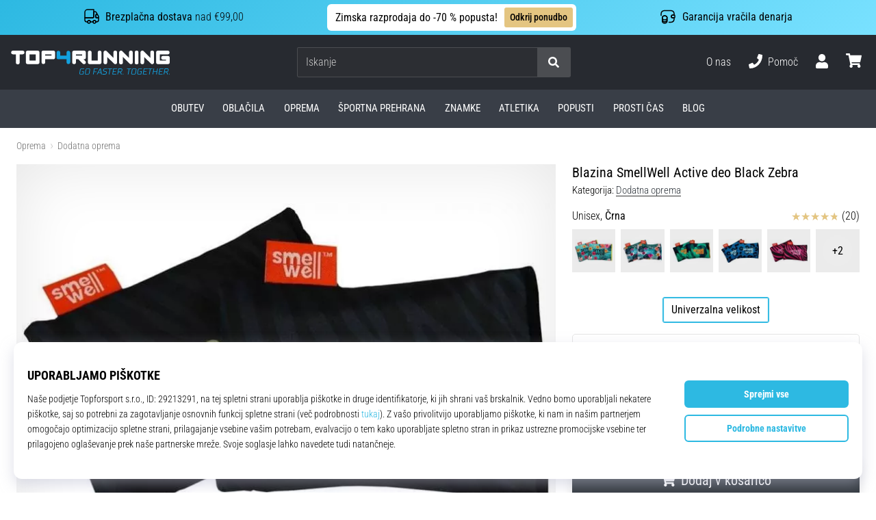

--- FILE ---
content_type: text/css
request_url: https://i1.t4s.cz/fonts/roboto/latin/font.css?v=3eb668c
body_size: 174
content:
/* roboto-condensed-300 - latin_latin-ext */
@font-face {
	font-display: swap; /* Check https://developer.mozilla.org/en-US/docs/Web/CSS/@font-face/font-display for other options. */
	font-family: 'Roboto Condensed';
	font-style: normal;
	font-weight: 300;
	src: url('roboto-condensed-v27-latin_latin-ext-300.woff2') format('woff2'); /* Chrome 36+, Opera 23+, Firefox 39+, Safari 12+, iOS 10+ */
}
/* roboto-condensed-regular - latin_latin-ext */
@font-face {
	font-display: swap; /* Check https://developer.mozilla.org/en-US/docs/Web/CSS/@font-face/font-display for other options. */
	font-family: 'Roboto Condensed';
	font-style: normal;
	font-weight: 400;
	src: url('roboto-condensed-v27-latin_latin-ext-regular.woff2') format('woff2'); /* Chrome 36+, Opera 23+, Firefox 39+, Safari 12+, iOS 10+ */
}
/* roboto-condensed-500 - latin_latin-ext */
@font-face {
	font-display: swap; /* Check https://developer.mozilla.org/en-US/docs/Web/CSS/@font-face/font-display for other options. */
	font-family: 'Roboto Condensed';
	font-style: normal;
	font-weight: 500;
	src: url('roboto-condensed-v27-latin_latin-ext-500.woff2') format('woff2'); /* Chrome 36+, Opera 23+, Firefox 39+, Safari 12+, iOS 10+ */
}
/* roboto-condensed-600 - latin_latin-ext */
@font-face {
	font-display: swap; /* Check https://developer.mozilla.org/en-US/docs/Web/CSS/@font-face/font-display for other options. */
	font-family: 'Roboto Condensed';
	font-style: normal;
	font-weight: 600;
	src: url('roboto-condensed-v27-latin_latin-ext-600.woff2') format('woff2'); /* Chrome 36+, Opera 23+, Firefox 39+, Safari 12+, iOS 10+ */
}
/* roboto-condensed-700 - latin_latin-ext */
@font-face {
	font-display: swap; /* Check https://developer.mozilla.org/en-US/docs/Web/CSS/@font-face/font-display for other options. */
	font-family: 'Roboto Condensed';
	font-style: normal;
	font-weight: 700;
	src: url('roboto-condensed-v27-latin_latin-ext-700.woff2') format('woff2'); /* Chrome 36+, Opera 23+, Firefox 39+, Safari 12+, iOS 10+ */
}


--- FILE ---
content_type: image/svg+xml
request_url: https://i1.t4s.cz/galleries/svg/smellwell.svg
body_size: 12425
content:
<svg xmlns="http://www.w3.org/2000/svg" fill="currentColor" viewBox="0 0 170 170"><path d="M4.09,76A4.22,4.22,0,0,1,4.68,76H15.05c.36,0,.56,0,.63.49a6.82,6.82,0,0,0,.55,1.9,3,3,0,0,0,1.08,1.34c.35.2.63.51,1,.71a10.57,10.57,0,0,0,1.08.5,9.54,9.54,0,0,0,2.65.43,2.23,2.23,0,0,0,.72-.07,14.45,14.45,0,0,0,2.38-.42,4.29,4.29,0,0,0,2.24-1.64,3.15,3.15,0,0,0,.29-2.72A2.63,2.63,0,0,0,26.34,75a8,8,0,0,0-2.24-.92c-.8-.16-1.6-.33-2.38-.53-.63-.16-1.25-.37-1.87-.56h0c-.63-.12-1.27-.23-1.9-.37s-1.47-.32-2.2-.49c-.13,0-.26,0-.39-.06l-2-.56c-.48-.14-1-.25-1.43-.4s-.69-.26-1-.4-.69-.31-1-.48a6.08,6.08,0,0,1-.74-.42A13,13,0,0,1,8.06,69a15.64,15.64,0,0,1-1.19-1.12A9.1,9.1,0,0,1,6,66.85a2.93,2.93,0,0,1-.31-.7c-.14-.38-.26-.77-.38-1.15A6.59,6.59,0,0,1,5,64a14.09,14.09,0,0,1-.25-2.42,18.64,18.64,0,0,1,.35-3.15,7.3,7.3,0,0,1,.8-1.67,6.28,6.28,0,0,1,.65-1.09c.39-.5.83-1,1.26-1.43a9.82,9.82,0,0,1,.89-.82,5.77,5.77,0,0,1,.68-.4c.49-.29,1-.61,1.48-.87.3-.15.65-.2,1-.33s.76-.39,1.17-.52,1.06-.27,1.59-.39c.76-.17,1.51-.37,2.27-.5a12.31,12.31,0,0,1,1.49-.13c1.36-.09,2.73-.25,4.1-.23a34.63,34.63,0,0,1,4.18.34,24.28,24.28,0,0,1,2.79.59,15.18,15.18,0,0,1,1.82.55,10.11,10.11,0,0,1,.89.51c.44.24.93.41,1.35.69A18.52,18.52,0,0,1,35,53.83a13.23,13.23,0,0,1,1.13,1,6.09,6.09,0,0,1,.67.93c.3.49.6,1,.86,1.48a8.87,8.87,0,0,1,.39,1.13A14.19,14.19,0,0,1,38.55,60a11.17,11.17,0,0,1,.1,1.83c0,.06-.24.18-.36.18-.9,0-1.79,0-2.68,0H28.06c-.19,0-.38,0-.58,0,0-.16,0-.29,0-.42A3.24,3.24,0,0,0,26,59a4.45,4.45,0,0,0-1.34-.63,10.14,10.14,0,0,0-2.93-.43,9.3,9.3,0,0,0-2.47.25,6.13,6.13,0,0,0-1.78.87c-.23.15-.31.53-.44.82a2,2,0,0,0-.21.64,2.66,2.66,0,0,0,.45,1.37,4.59,4.59,0,0,0,1.62,1.36,4.82,4.82,0,0,0,1,.35c.42.16.82.33,1.23.5.06,0,.13.09.19.09a2.67,2.67,0,0,1,1.24.3,4.92,4.92,0,0,0,1.22.27c.68.12,1.37.22,2.05.35.88.17,1.76.36,2.65.55l.17,0c.78.13,1.58.23,2.35.4a14.23,14.23,0,0,1,1.48.49c.37.12.75.22,1.11.36a7,7,0,0,1,.88.41,7.77,7.77,0,0,1,.93.54,10.53,10.53,0,0,1,1.28,1,15.54,15.54,0,0,1,1.47,1.67A10.49,10.49,0,0,1,39,71.9c.1.18.18.36.29.54A9.33,9.33,0,0,1,40,75.6a5.78,5.78,0,0,1-.12,1.59,7.62,7.62,0,0,1-.1,1.18c-.13.63-.32,1.25-.5,1.87a9.48,9.48,0,0,1-.37,1.06,4.84,4.84,0,0,1-.39.75c-.37.53-.73,1.07-1.14,1.57a9.19,9.19,0,0,1-1,1.11A13.67,13.67,0,0,1,35,85.88c-.4.28-.86.47-1.28.72s-.55.37-.84.54a3.75,3.75,0,0,1-.63.25c-.38.14-.76.29-1.15.41s-.8.26-1.21.37c-.71.18-1.41.37-2.12.5s-1.69.27-2.54.36a22.48,22.48,0,0,1-3,.23c-1.6,0-3.21-.18-4.8-.34a16.82,16.82,0,0,1-2-.45c-.14,0-.3,0-.44,0s-.48-.15-.72-.22a2.07,2.07,0,0,0-.33-.1,4.43,4.43,0,0,1-1.61-.57,9.44,9.44,0,0,0-1-.35,4.22,4.22,0,0,1-.71-.34,11.29,11.29,0,0,0-1.16-.79,7.7,7.7,0,0,1-1.74-1.36,10.6,10.6,0,0,1-1.14-1.34,11.73,11.73,0,0,1-.81-1,6,6,0,0,1-.41-.93c-.1-.24-.2-.48-.29-.72-.18-.46-.35-.91-.52-1.36A2,2,0,0,1,4.45,79l-.36-1.85Z"/><path d="M99.31,74.11c-.11,1.62,0,3.18,0,4.74s0,3.19,0,4.78v4.76H87.11c0-.23,0-.46,0-.69,0-6.89,0-13.78,0-20.68a11.26,11.26,0,0,0-.3-2.9,4.73,4.73,0,0,0-2-3.05,10.58,10.58,0,0,0-1.09-.62,6.51,6.51,0,0,0-2.55-.22,5,5,0,0,0-2,.53,5.78,5.78,0,0,0-1.34,1,2.78,2.78,0,0,0-.63,1.12,9.12,9.12,0,0,0-.73,3.45c-.07,1.23-.22,2.47-.22,3.7,0,5.93,0,11.86,0,17.79v.58H64.5c-.54,0-.59,0-.59-.61q0-10.43,0-20.86a9.87,9.87,0,0,0-.16-2.31,5.81,5.81,0,0,0-.49-1.76,10.31,10.31,0,0,0-.68-1.26,3.72,3.72,0,0,0-1.51-1.16c-1.1-.45-2.21-.14-3.31-.23-.36.33-.95.11-1.28.55-.13.16-.41.19-.6.32a4.46,4.46,0,0,0-1.52,1.8,14.86,14.86,0,0,0-1,3.64,27.56,27.56,0,0,0-.19,5.21c0,5.35,0,10.69,0,16v.6H40.83V51.2a6.94,6.94,0,0,1,.77-.08H52.14c.7,0,.7,0,.7.71,0,1.27,0,2.54,0,3.82A1.4,1.4,0,0,0,53,56c.34-.48.62-.89.92-1.27a13.35,13.35,0,0,1,1.16-1.32,16.44,16.44,0,0,1,1.3-1,13,13,0,0,1,1.25-.84,14.55,14.55,0,0,1,1.56-.7c.47-.19.95-.34,1.42-.51a.28.28,0,0,1,.13,0A15.65,15.65,0,0,1,64.93,50c.7.11,1.42.15,2.11.3a12,12,0,0,1,1.54.49l1,.34a5.74,5.74,0,0,1,1.88,1.1c.32.28.7.48,1,.76a6.34,6.34,0,0,1,.68.78c.29.38.56.77.82,1.17s.38.65.57,1A24.28,24.28,0,0,1,76.25,54a24,24,0,0,1,2-1.6,9.92,9.92,0,0,1,1.27-.88,15.42,15.42,0,0,1,1.68-.66c.46-.17.94-.32,1.4-.48l.13,0a18.62,18.62,0,0,1,5-.28c.5.09,1,.11,1.51.22.66.14,1.32.34,2,.53a8.82,8.82,0,0,1,1.13.38,10.45,10.45,0,0,1,1.42.71,11.46,11.46,0,0,1,1.36,1A9.1,9.1,0,0,1,96.2,54a16.9,16.9,0,0,1,1.09,1.57,5.85,5.85,0,0,1,.41.92,6.07,6.07,0,0,1,.34.79,22.48,22.48,0,0,0,.67,2.34A14.14,14.14,0,0,1,99,61.26a20.64,20.64,0,0,1,.29,3.67c0,.15.06.29.09.44h.11c.15-.52.28-1,.44-1.55s.28-.83.43-1.24.28-.74.45-1.1c.25-.52.52-1,.8-1.54s.45-.88.72-1.29a13.64,13.64,0,0,1,1-1.38c.42-.49.88-.94,1.33-1.4.24-.25.47-.49.72-.71a8,8,0,0,1,.9-.75c.54-.39,1.09-.76,1.64-1.12.36-.24.73-.48,1.11-.69s.76-.35,1.13-.54.61-.37.92-.55l.07,0c.78-.21,1.57-.39,2.33-.64a20.22,20.22,0,0,1,3.45-.67,16.18,16.18,0,0,1,3.4-.15,26.74,26.74,0,0,1,2.82.32,17.59,17.59,0,0,1,1.72.48c.5.13,1,.22,1.51.38a11.66,11.66,0,0,1,1.08.5l.78.36a7.71,7.71,0,0,1,1,.43c.56.35,1.09.72,1.61,1.12a13.31,13.31,0,0,1,2.6,2.37c.33.43.7.83,1,1.27.42.62.83,1.25,1.2,1.91a24,24,0,0,1,1.1,2.14,11.61,11.61,0,0,1,.4,1.22c.15.46.3.91.46,1.36a2.07,2.07,0,0,1,.1.33c.12.72.17,1.44.35,2.14a26.26,26.26,0,0,1,.34,5.38,6.54,6.54,0,0,1-.08.87l-.39,0q-13,0-26,0c-.44,0-.63.11-.55.56s.19,1,.29,1.57a1.6,1.6,0,0,1,.05.21,4.41,4.41,0,0,0,.5,1.59,6,6,0,0,0,1,1.71,7.5,7.5,0,0,0,1.32,1.32,7,7,0,0,0,1.54.71c.47.2.95.37,1.43.53a1.45,1.45,0,0,0,.47.07c.75,0,1.5,0,2.24,0a6.32,6.32,0,0,0,2.25-.41c.51-.14.94-.6,1.45-.76s.91-.65,1.33-1a4.46,4.46,0,0,0,.71-1.06,2,2,0,0,1,.48-.66,1.37,1.37,0,0,1,.71-.09h10.71l-.32.92c-.11.31-.21.62-.34.92-.33.75-.62,1.53-1,2.24a11.93,11.93,0,0,1-1.3,1.86,19.26,19.26,0,0,1-1.7,1.8,9.69,9.69,0,0,1-1,.75c-.37.26-.7.57-1.09.81s-.91.47-1.36.7-1.11.57-1.68.84c-.26.12-.55.19-.83.29a8.47,8.47,0,0,1-1,.32c-.57.13-1.15.22-1.74.31-1.1.17-2.2.35-3.3.49a12.82,12.82,0,0,1-3.71,0c-.63-.11-1.29-.06-1.92-.16s-1.48-.33-2.22-.49a.47.47,0,0,0-.17,0,5.36,5.36,0,0,1-1.92-.59c-.39-.16-.81-.23-1.19-.4s-1-.49-1.52-.75l-.65-.37a16.44,16.44,0,0,1-2.52-1.79,17.91,17.91,0,0,1-2.27-2.34A14,14,0,0,1,102,80.62c-.4-.66-.79-1.33-1.15-2a8.38,8.38,0,0,1-.37-1L100,76.2a.94.94,0,0,1,0-.16c-.14-.61-.28-1.21-.43-1.81C99.49,74.21,99.45,74.2,99.31,74.11Zm11.94-8.43h15a2.38,2.38,0,0,0,0-.47c-.08-.38-.19-.76-.28-1.14a6.14,6.14,0,0,0-.34-1.31,17.51,17.51,0,0,0-1.19-1.88,5.38,5.38,0,0,0-1.9-1.61,5.94,5.94,0,0,0-.67-.33,4.68,4.68,0,0,0-1.29-.47,23.4,23.4,0,0,0-3,0,3.54,3.54,0,0,0-1.27.35,10.9,10.9,0,0,0-1.4.82,3.3,3.3,0,0,0-1,.72,9.76,9.76,0,0,0-1.63,2.51,4.78,4.78,0,0,0-.55,1.66.53.53,0,0,1-.07.2Z"/><path d="M87.5,91.78c.69-.16,11.87-.12,12.22,0-.18.59-.35,1.18-.54,1.76s-.33.87-.48,1.31-.2.69-.3,1-.24.89-.38,1.33-.38,1-.54,1.55-.26,1-.4,1.44-.28,1-.43,1.41c0,.1-.1.19-.12.28-.12.46-.21.94-.36,1.39s-.36.84-.52,1.27-.19.67-.29,1c-.24.86-.47,1.72-.73,2.57s-.52,1.49-.75,2.24c-.16.5-.25,1-.41,1.53s-.35.92-.54,1.37l0,.08c-.13.51-.23,1-.39,1.51-.25.8-.54,1.6-.8,2.39-.1.31-.21.61-.3.92-.13.48-.25,1-.39,1.44s-.29.95-.44,1.42c0,.11-.1.21-.13.32-.11.45-.19.91-.34,1.35s-.37.84-.53,1.27-.19.67-.28,1c-.24.86-.47,1.72-.74,2.57a.59.59,0,0,1-.62.51H76.79c-.39,0-.55-.12-.62-.53-.1-.56-.31-1.09-.46-1.64,0-.13,0-.26,0-.39-.07-.29-.15-.58-.23-.87a2.44,2.44,0,0,1-.1-.24c-.1-.58-.19-1.15-.3-1.72s-.24-1.12-.37-1.68c-.19-.81-.4-1.63-.59-2.44s-.42-1.74-.62-2.61-.42-1.69-.62-2.54c-.09-.38-.16-.76-.26-1.13q-.24-.85-.51-1.71c0-.07,0-.14-.07-.21-.12-.65-.23-1.31-.36-2-.18-.82-.36-1.64-.56-2.46-.13-.58-.3-1.16-.49-1.9a5.59,5.59,0,0,0-.42.87c-.2.79-.36,1.59-.54,2.39a1,1,0,0,0,0,.17c-.12.65-.21,1.3-.37,1.93s-.37,1.19-.55,1.79a.06.06,0,0,0,0,0c-.13.68-.24,1.36-.39,2s-.3,1.09-.45,1.63a1.36,1.36,0,0,0,0,.17c-.14.71-.24,1.42-.41,2.12s-.33,1.13-.5,1.7a.85.85,0,0,0,0,.17c-.11.65-.18,1.31-.33,2s-.36,1.15-.55,1.72a.09.09,0,0,1,0,.05c-.12.57-.24,1.14-.37,1.72s-.35,1.43-.51,2.15c-.06.26-.06.53-.1.79-.07.47-.26.63-.74.63h-11c-.5,0-.73-.32-.9-1s-.38-1.16-.57-1.74l-.27-.89c-.13-.51-.24-1-.4-1.53s-.34-1-.52-1.44l-.07-.15c-.21-.81-.4-1.63-.64-2.43s-.57-1.55-.83-2.33c-.13-.4-.18-.83-.31-1.24s-.38-1-.55-1.53-.27-.84-.4-1.27-.35-1.13-.51-1.71-.24-1-.38-1.44-.26-.82-.38-1.23c-.19-.59-.37-1.18-.57-1.76s-.33-.88-.48-1.32-.26-.88-.4-1.31-.38-1.13-.56-1.69l-.05-.17c-.17-.58-.35-1.15-.52-1.74s-.23-1-.38-1.45-.39-1-.57-1.51c-.1-.31-.18-.62-.27-.94-.13-.51-.25-1-.39-1.52a8.07,8.07,0,0,0-.29-.87c-.18-.51-.38-1-.54-1.51a2.71,2.71,0,0,1-.06-.6l.51,0h11c.35,0,.58.06.66.49a22.59,22.59,0,0,0,.56,2.26c.16.57.36,1.13.53,1.69a.61.61,0,0,1,0,.13c.13.63.24,1.27.4,1.9.25.9.56,1.79.81,2.69.14.54.19,1.1.33,1.64s.38,1.17.55,1.76c.06.2,0,.44.08.65.17.6.38,1.19.55,1.79.11.39.19.79.28,1.18.12.58.22,1.16.37,1.73s.35,1.1.53,1.65c0,0,0,.08,0,.13.11.42.21.85.31,1.28.15.68.28,1.37.43,2.08h.41s.07,0,.07-.07c.14-.92.26-1.83.42-2.74s.4-2,.6-3,.4-2,.62-3c.26-1.21.56-2.42.81-3.64.14-.67.19-1.36.34-2s.35-1.34.54-2c0,0,0-.06,0-.09.13-.7.25-1.39.39-2.09s.32-1.54.49-2.32c0,0,0,0,0-.08.12-.66.24-1.31.37-2,.25,0,.45,0,.65,0,3.59,0,7.17,0,10.76,0,.65,0,.89.24,1,.9s.25,1.54.39,2.31q.11.6.24,1.2c.16.62.33,1.24.49,1.85a1.25,1.25,0,0,1,.09.25c.11.65.18,1.32.31,2s.36,1.47.55,2.2c0,0,0,0,0,0,.12.67.22,1.34.36,2s.37,1.5.53,2.25.23,1.25.37,1.86c.18.81.38,1.61.57,2.42a.19.19,0,0,1,0,.08c.11.64.19,1.27.32,1.9s.28,1.26.44,1.94c.07-.06.19-.11.23-.2a5.68,5.68,0,0,0,.22-.7c.12-.53.22-1.06.36-1.59s.33-1.22.5-1.82c0-.09,0-.17.07-.25.19-.74.4-1.47.57-2.2s.25-1.27.41-1.9.32-1.07.48-1.6l0-.13c.12-.63.23-1.26.38-1.88s.32-1.07.48-1.6c0,0,0-.11.05-.16.12-.53.23-1,.37-1.57s.37-1.25.53-1.88.25-1.22.4-1.82.33-1.19.5-1.78c0-.06,0-.12,0-.17Z"/><path d="M151,128.64a4.86,4.86,0,0,1-.55.07H139.32c-.53,0-.6-.07-.6-.61V80.68c0-2.21,0-4.42,0-6.63,0-1.54.18-3.09.13-4.63-.31-9-.05-18.08-.14-27.12,0-1.24-.09-1.12,1.14-1.12h10.49l.63,0Z"/><path d="M153.2,128.68V41.21h12v87.47Z"/><path d="M138,110.83c0,1,0,1.85,0,2.72a15.92,15.92,0,0,1-.37,2.66,12.33,12.33,0,0,1-.79,2c-.21.52-.44,1-.69,1.52a9.71,9.71,0,0,1-.68,1.07,11.15,11.15,0,0,1-.8,1q-.8.9-1.62,1.77c-.37.39-.74.78-1.15,1.14s-.64.42-1,.65-.78.57-1.17.84a5.07,5.07,0,0,1-.61.32l-2.16,1c-.58.27-1.13.58-1.72.79-.76.27-1.55.46-2.32.68l-1.77.52a1.72,1.72,0,0,1-.21.07c-1.07.1-2.15.23-3.23.28a24.68,24.68,0,0,1-2.72,0,20.72,20.72,0,0,1-2.6-.31,10.86,10.86,0,0,1-1.52-.51c-.39-.13-.78-.22-1.16-.36a8.93,8.93,0,0,1-.89-.4c-.55-.27-1.11-.51-1.63-.82s-.69-.57-1-.84-.61-.41-.89-.64a15,15,0,0,1-1.17-1.08,13.77,13.77,0,0,1-1-1.11c-.38-.45-.74-.92-1.07-1.4s-.77-1.15-1.12-1.75-.5-1-.75-1.51c-.15-.31-.32-.62-.48-.94a8.41,8.41,0,0,1-.35-.82c-.14-.46-.25-.93-.38-1.38s-.24-.73-.34-1.09-.17-.7-.25-1a22.88,22.88,0,0,1-.25-6.4,11.55,11.55,0,0,1,.5-2.21c.11-.47.22-.94.36-1.4a7.4,7.4,0,0,1,.41-1.11c.13-.31.35-.58.48-.89a9,9,0,0,1,1.14-2c.47-.62.84-1.32,1.32-1.93a13.46,13.46,0,0,1,1.28-1.34c.47-.47.94-1,1.44-1.39a10.69,10.69,0,0,1,1-.71c.56-.38,1.11-.77,1.68-1.15a4,4,0,0,1,.53-.3c.61-.31,1.21-.62,1.83-.9.37-.16.78-.24,1.16-.38s.78-.32,1.17-.48a1,1,0,0,1,.15-.07l1.53-.33c.25-.06.5-.14.75-.21a1.57,1.57,0,0,1,.28-.1,29.32,29.32,0,0,1,5-.26,17.55,17.55,0,0,1,1.91.27c.55.13,1.07.37,1.61.54s.92.24,1.37.4.6.31.9.45.66.27,1,.43.44.25.67.38.59.33.87.53a10,10,0,0,1,.79.67c.43.37.88.73,1.29,1.13.68.7,1.36,1.41,2,2.14a18.38,18.38,0,0,1,1.13,1.5c.24.34.45.7.67,1.07s.6,1,.85,1.47.49,1.15.73,1.73c.1.24.22.47.31.71.2.54.38,1.09.57,1.64.1.29.22.58.32.88s-.12.51-.4.61l-1.63.57-.91.32c-.46.13-.93.23-1.38.39s-.79.34-1.19.51a.25.25,0,0,1-.12,0,4.7,4.7,0,0,0-1.73.6,5.45,5.45,0,0,1-1.17.33c-.41.12-.81.26-1.22.4s-1,.34-1.43.51-.89.36-1.34.51-.9.25-1.33.4-.9.36-1.34.54l-.12,0c-.43.11-.87.19-1.29.32s-.83.35-1.26.5-.86.27-1.28.42-.87.33-1.3.49-.67.25-1,.35-.82.2-1.22.34-.87.35-1.31.53l-.07,0-1.46.44a10.51,10.51,0,0,0,.44,1.1,9.25,9.25,0,0,0,.86,1.42,14.77,14.77,0,0,0,1.35,1.39,6.24,6.24,0,0,0,.77.68,3.75,3.75,0,0,0,.82.48,8.34,8.34,0,0,1,1.1.35,3.76,3.76,0,0,0,2.08.31,6.06,6.06,0,0,0,1.65-.1,11.86,11.86,0,0,0,2.63-.91A8.26,8.26,0,0,0,126,118a13.89,13.89,0,0,0,1.12-2,1.46,1.46,0,0,0,.06-.7.74.74,0,0,1,.61-.78c.75-.23,1.47-.56,2.21-.82.42-.15.87-.23,1.3-.36s.67-.24,1-.36c.53-.18,1.06-.35,1.58-.55s.82-.34,1.24-.52l.12,0,2.25-.67A3.88,3.88,0,0,0,138,110.83Zm-14.56-6.76a11,11,0,0,0-.67-1.38,12.78,12.78,0,0,0-1.14-1.41,2.15,2.15,0,0,0-.78-.7c-.48-.17-.72-.67-1.26-.75-.31,0-.55-.42-.86-.48a9.42,9.42,0,0,0-3.26-.29,1.35,1.35,0,0,0-.34.06q-.68.22-1.35.48a3.64,3.64,0,0,0-.88.37c-.47.34-.86.79-1.34,1.11a5.79,5.79,0,0,0-1.69,2.27,5.1,5.1,0,0,0-.61,2,25.45,25.45,0,0,0,0,3.15c0,.35.32.46.59.27a1.15,1.15,0,0,1,.28-.08c.42-.13.84-.25,1.24-.39s.76-.34,1.15-.47.95-.26,1.43-.39l.11,0c.43-.17.85-.37,1.28-.52s.87-.22,1.3-.33c0,0,.07,0,.11-.06.4-.17.81-.35,1.23-.5s.84-.23,1.25-.37.84-.36,1.27-.51.93-.23,1.37-.39S122.91,104.3,123.46,104.07Z"/></svg>